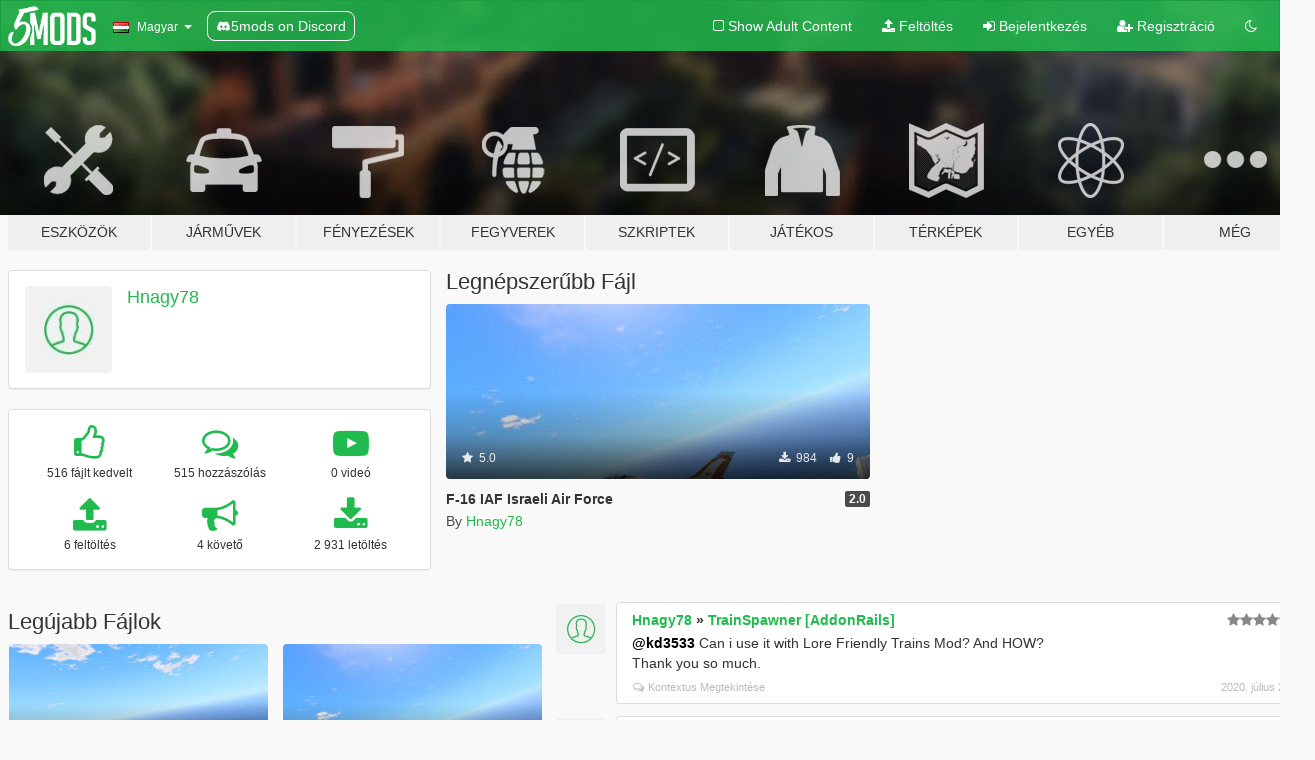

--- FILE ---
content_type: text/html; charset=utf-8
request_url: https://hu.gta5-mods.com/users/Hnagy78
body_size: 9289
content:

<!DOCTYPE html>
<html lang="hu" dir="ltr">
<head>
	<title>
		GTA 5 Mod-ok Hnagy78 által - GTA5-Mods.com
	</title>

		<script
		  async
		  src="https://hb.vntsm.com/v4/live/vms/sites/gta5-mods.com/index.js"
        ></script>

        <script>
          self.__VM = self.__VM || [];
          self.__VM.push(function (admanager, scope) {
            scope.Config.buildPlacement((configBuilder) => {
              configBuilder.add("billboard");
              configBuilder.addDefaultOrUnique("mobile_mpu").setBreakPoint("mobile")
            }).display("top-ad");

            scope.Config.buildPlacement((configBuilder) => {
              configBuilder.add("leaderboard");
              configBuilder.addDefaultOrUnique("mobile_mpu").setBreakPoint("mobile")
            }).display("central-ad");

            scope.Config.buildPlacement((configBuilder) => {
              configBuilder.add("mpu");
              configBuilder.addDefaultOrUnique("mobile_mpu").setBreakPoint("mobile")
            }).display("side-ad");

            scope.Config.buildPlacement((configBuilder) => {
              configBuilder.add("leaderboard");
              configBuilder.addDefaultOrUnique("mpu").setBreakPoint({ mediaQuery: "max-width:1200px" })
            }).display("central-ad-2");

            scope.Config.buildPlacement((configBuilder) => {
              configBuilder.add("leaderboard");
              configBuilder.addDefaultOrUnique("mobile_mpu").setBreakPoint("mobile")
            }).display("bottom-ad");

            scope.Config.buildPlacement((configBuilder) => {
              configBuilder.add("desktop_takeover");
              configBuilder.addDefaultOrUnique("mobile_takeover").setBreakPoint("mobile")
            }).display("takeover-ad");

            scope.Config.get('mpu').display('download-ad-1');
          });
        </script>

	<meta charset="utf-8">
	<meta name="viewport" content="width=320, initial-scale=1.0, maximum-scale=1.0">
	<meta http-equiv="X-UA-Compatible" content="IE=edge">
	<meta name="msapplication-config" content="none">
	<meta name="theme-color" content="#20ba4e">
	<meta name="msapplication-navbutton-color" content="#20ba4e">
	<meta name="apple-mobile-web-app-capable" content="yes">
	<meta name="apple-mobile-web-app-status-bar-style" content="#20ba4e">
	<meta name="csrf-param" content="authenticity_token" />
<meta name="csrf-token" content="I9n/mpYbaOF6tIyEsPY+vw8LGcNCtoYjeyGoBjuM/AN9+41qt+LoxkEDVe+nNzCyr/BelABpBrDEnBsd06y7kw==" />
	

	<link rel="shortcut icon" type="image/x-icon" href="https://images.gta5-mods.com/icons/favicon.png">
	<link rel="stylesheet" media="screen" href="/assets/application-7e510725ebc5c55e88a9fd87c027a2aa9e20126744fbac89762e0fd54819c399.css" />
	    <link rel="alternate" hreflang="id" href="https://id.gta5-mods.com/users/Hnagy78">
    <link rel="alternate" hreflang="ms" href="https://ms.gta5-mods.com/users/Hnagy78">
    <link rel="alternate" hreflang="bg" href="https://bg.gta5-mods.com/users/Hnagy78">
    <link rel="alternate" hreflang="ca" href="https://ca.gta5-mods.com/users/Hnagy78">
    <link rel="alternate" hreflang="cs" href="https://cs.gta5-mods.com/users/Hnagy78">
    <link rel="alternate" hreflang="da" href="https://da.gta5-mods.com/users/Hnagy78">
    <link rel="alternate" hreflang="de" href="https://de.gta5-mods.com/users/Hnagy78">
    <link rel="alternate" hreflang="el" href="https://el.gta5-mods.com/users/Hnagy78">
    <link rel="alternate" hreflang="en" href="https://www.gta5-mods.com/users/Hnagy78">
    <link rel="alternate" hreflang="es" href="https://es.gta5-mods.com/users/Hnagy78">
    <link rel="alternate" hreflang="fr" href="https://fr.gta5-mods.com/users/Hnagy78">
    <link rel="alternate" hreflang="gl" href="https://gl.gta5-mods.com/users/Hnagy78">
    <link rel="alternate" hreflang="ko" href="https://ko.gta5-mods.com/users/Hnagy78">
    <link rel="alternate" hreflang="hi" href="https://hi.gta5-mods.com/users/Hnagy78">
    <link rel="alternate" hreflang="it" href="https://it.gta5-mods.com/users/Hnagy78">
    <link rel="alternate" hreflang="hu" href="https://hu.gta5-mods.com/users/Hnagy78">
    <link rel="alternate" hreflang="mk" href="https://mk.gta5-mods.com/users/Hnagy78">
    <link rel="alternate" hreflang="nl" href="https://nl.gta5-mods.com/users/Hnagy78">
    <link rel="alternate" hreflang="nb" href="https://no.gta5-mods.com/users/Hnagy78">
    <link rel="alternate" hreflang="pl" href="https://pl.gta5-mods.com/users/Hnagy78">
    <link rel="alternate" hreflang="pt-BR" href="https://pt.gta5-mods.com/users/Hnagy78">
    <link rel="alternate" hreflang="ro" href="https://ro.gta5-mods.com/users/Hnagy78">
    <link rel="alternate" hreflang="ru" href="https://ru.gta5-mods.com/users/Hnagy78">
    <link rel="alternate" hreflang="sl" href="https://sl.gta5-mods.com/users/Hnagy78">
    <link rel="alternate" hreflang="fi" href="https://fi.gta5-mods.com/users/Hnagy78">
    <link rel="alternate" hreflang="sv" href="https://sv.gta5-mods.com/users/Hnagy78">
    <link rel="alternate" hreflang="vi" href="https://vi.gta5-mods.com/users/Hnagy78">
    <link rel="alternate" hreflang="tr" href="https://tr.gta5-mods.com/users/Hnagy78">
    <link rel="alternate" hreflang="uk" href="https://uk.gta5-mods.com/users/Hnagy78">
    <link rel="alternate" hreflang="zh-CN" href="https://zh.gta5-mods.com/users/Hnagy78">

  <script src="/javascripts/ads.js"></script>

		<!-- Nexus Google Tag Manager -->
		<script nonce="true">
//<![CDATA[
				window.dataLayer = window.dataLayer || [];

						window.dataLayer.push({
								login_status: 'Guest',
								user_id: undefined,
								gta5mods_id: undefined,
						});

//]]>
</script>
		<script nonce="true">
//<![CDATA[
				(function(w,d,s,l,i){w[l]=w[l]||[];w[l].push({'gtm.start':
				new Date().getTime(),event:'gtm.js'});var f=d.getElementsByTagName(s)[0],
				j=d.createElement(s),dl=l!='dataLayer'?'&l='+l:'';j.async=true;j.src=
				'https://www.googletagmanager.com/gtm.js?id='+i+dl;f.parentNode.insertBefore(j,f);
				})(window,document,'script','dataLayer','GTM-KCVF2WQ');

//]]>
</script>		<!-- End Nexus Google Tag Manager -->
</head>
<body class=" hu">
	<!-- Google Tag Manager (noscript) -->
	<noscript><iframe src="https://www.googletagmanager.com/ns.html?id=GTM-KCVF2WQ"
										height="0" width="0" style="display:none;visibility:hidden"></iframe></noscript>
	<!-- End Google Tag Manager (noscript) -->

<div id="page-cover"></div>
<div id="page-loading">
	<span class="graphic"></span>
	<span class="message">Töltés...</span>
</div>

<div id="page-cover"></div>

<nav id="main-nav" class="navbar navbar-default">
  <div class="container">
    <div class="navbar-header">
      <a class="navbar-brand" href="/"></a>

      <ul class="nav navbar-nav">
        <li id="language-dropdown" class="dropdown">
          <a href="#language" class="dropdown-toggle" data-toggle="dropdown">
            <span class="famfamfam-flag-hu icon"></span>&nbsp;
            <span class="language-name">Magyar</span>
            <span class="caret"></span>
          </a>

          <ul class="dropdown-menu dropdown-menu-with-footer">
                <li>
                  <a href="https://id.gta5-mods.com/users/Hnagy78">
                    <span class="famfamfam-flag-id"></span>
                    <span class="language-name">Bahasa Indonesia</span>
                  </a>
                </li>
                <li>
                  <a href="https://ms.gta5-mods.com/users/Hnagy78">
                    <span class="famfamfam-flag-my"></span>
                    <span class="language-name">Bahasa Melayu</span>
                  </a>
                </li>
                <li>
                  <a href="https://bg.gta5-mods.com/users/Hnagy78">
                    <span class="famfamfam-flag-bg"></span>
                    <span class="language-name">Български</span>
                  </a>
                </li>
                <li>
                  <a href="https://ca.gta5-mods.com/users/Hnagy78">
                    <span class="famfamfam-flag-catalonia"></span>
                    <span class="language-name">Català</span>
                  </a>
                </li>
                <li>
                  <a href="https://cs.gta5-mods.com/users/Hnagy78">
                    <span class="famfamfam-flag-cz"></span>
                    <span class="language-name">Čeština</span>
                  </a>
                </li>
                <li>
                  <a href="https://da.gta5-mods.com/users/Hnagy78">
                    <span class="famfamfam-flag-dk"></span>
                    <span class="language-name">Dansk</span>
                  </a>
                </li>
                <li>
                  <a href="https://de.gta5-mods.com/users/Hnagy78">
                    <span class="famfamfam-flag-de"></span>
                    <span class="language-name">Deutsch</span>
                  </a>
                </li>
                <li>
                  <a href="https://el.gta5-mods.com/users/Hnagy78">
                    <span class="famfamfam-flag-gr"></span>
                    <span class="language-name">Ελληνικά</span>
                  </a>
                </li>
                <li>
                  <a href="https://www.gta5-mods.com/users/Hnagy78">
                    <span class="famfamfam-flag-gb"></span>
                    <span class="language-name">English</span>
                  </a>
                </li>
                <li>
                  <a href="https://es.gta5-mods.com/users/Hnagy78">
                    <span class="famfamfam-flag-es"></span>
                    <span class="language-name">Español</span>
                  </a>
                </li>
                <li>
                  <a href="https://fr.gta5-mods.com/users/Hnagy78">
                    <span class="famfamfam-flag-fr"></span>
                    <span class="language-name">Français</span>
                  </a>
                </li>
                <li>
                  <a href="https://gl.gta5-mods.com/users/Hnagy78">
                    <span class="famfamfam-flag-es-gl"></span>
                    <span class="language-name">Galego</span>
                  </a>
                </li>
                <li>
                  <a href="https://ko.gta5-mods.com/users/Hnagy78">
                    <span class="famfamfam-flag-kr"></span>
                    <span class="language-name">한국어</span>
                  </a>
                </li>
                <li>
                  <a href="https://hi.gta5-mods.com/users/Hnagy78">
                    <span class="famfamfam-flag-in"></span>
                    <span class="language-name">हिन्दी</span>
                  </a>
                </li>
                <li>
                  <a href="https://it.gta5-mods.com/users/Hnagy78">
                    <span class="famfamfam-flag-it"></span>
                    <span class="language-name">Italiano</span>
                  </a>
                </li>
                <li>
                  <a href="https://hu.gta5-mods.com/users/Hnagy78">
                    <span class="famfamfam-flag-hu"></span>
                    <span class="language-name">Magyar</span>
                  </a>
                </li>
                <li>
                  <a href="https://mk.gta5-mods.com/users/Hnagy78">
                    <span class="famfamfam-flag-mk"></span>
                    <span class="language-name">Македонски</span>
                  </a>
                </li>
                <li>
                  <a href="https://nl.gta5-mods.com/users/Hnagy78">
                    <span class="famfamfam-flag-nl"></span>
                    <span class="language-name">Nederlands</span>
                  </a>
                </li>
                <li>
                  <a href="https://no.gta5-mods.com/users/Hnagy78">
                    <span class="famfamfam-flag-no"></span>
                    <span class="language-name">Norsk</span>
                  </a>
                </li>
                <li>
                  <a href="https://pl.gta5-mods.com/users/Hnagy78">
                    <span class="famfamfam-flag-pl"></span>
                    <span class="language-name">Polski</span>
                  </a>
                </li>
                <li>
                  <a href="https://pt.gta5-mods.com/users/Hnagy78">
                    <span class="famfamfam-flag-br"></span>
                    <span class="language-name">Português do Brasil</span>
                  </a>
                </li>
                <li>
                  <a href="https://ro.gta5-mods.com/users/Hnagy78">
                    <span class="famfamfam-flag-ro"></span>
                    <span class="language-name">Română</span>
                  </a>
                </li>
                <li>
                  <a href="https://ru.gta5-mods.com/users/Hnagy78">
                    <span class="famfamfam-flag-ru"></span>
                    <span class="language-name">Русский</span>
                  </a>
                </li>
                <li>
                  <a href="https://sl.gta5-mods.com/users/Hnagy78">
                    <span class="famfamfam-flag-si"></span>
                    <span class="language-name">Slovenščina</span>
                  </a>
                </li>
                <li>
                  <a href="https://fi.gta5-mods.com/users/Hnagy78">
                    <span class="famfamfam-flag-fi"></span>
                    <span class="language-name">Suomi</span>
                  </a>
                </li>
                <li>
                  <a href="https://sv.gta5-mods.com/users/Hnagy78">
                    <span class="famfamfam-flag-se"></span>
                    <span class="language-name">Svenska</span>
                  </a>
                </li>
                <li>
                  <a href="https://vi.gta5-mods.com/users/Hnagy78">
                    <span class="famfamfam-flag-vn"></span>
                    <span class="language-name">Tiếng Việt</span>
                  </a>
                </li>
                <li>
                  <a href="https://tr.gta5-mods.com/users/Hnagy78">
                    <span class="famfamfam-flag-tr"></span>
                    <span class="language-name">Türkçe</span>
                  </a>
                </li>
                <li>
                  <a href="https://uk.gta5-mods.com/users/Hnagy78">
                    <span class="famfamfam-flag-ua"></span>
                    <span class="language-name">Українська</span>
                  </a>
                </li>
                <li>
                  <a href="https://zh.gta5-mods.com/users/Hnagy78">
                    <span class="famfamfam-flag-cn"></span>
                    <span class="language-name">中文</span>
                  </a>
                </li>
          </ul>
        </li>
        <li class="discord-link">
          <a href="https://discord.gg/2PR7aMzD4U" target="_blank" rel="noreferrer">
            <img src="https://images.gta5-mods.com/site/discord-header.svg" height="15px" alt="">
            <span>5mods on Discord</span>
          </a>
        </li>
      </ul>
    </div>

    <ul class="nav navbar-nav navbar-right">
        <li>
          <a href="/adult_filter" title="Light mode">
              <span class="fa fa-square-o"></span>
            <span>Show Adult <span class="adult-filter__content-text">Content</span></span>
          </a>
        </li>
      <li class="hidden-xs">
        <a href="/upload">
          <span class="icon fa fa-upload"></span>
          Feltöltés
        </a>
      </li>

        <li>
          <a href="/login?r=/users/Hnagy78">
            <span class="icon fa fa-sign-in"></span>
            <span class="login-text">Bejelentkezés</span>
          </a>
        </li>

        <li class="hidden-xs">
          <a href="/register?r=/users/Hnagy78">
            <span class="icon fa fa-user-plus"></span>
            Regisztráció
          </a>
        </li>

        <li>
            <a href="/dark_mode" title="Dark mode">
              <span class="fa fa-moon-o"></span>
            </a>
        </li>

      <li id="search-dropdown">
        <a href="#search" class="dropdown-toggle" data-toggle="dropdown">
          <span class="fa fa-search"></span>
        </a>

        <div class="dropdown-menu">
          <div class="form-inline">
            <div class="form-group">
              <div class="input-group">
                <div class="input-group-addon"><span  class="fa fa-search"></span></div>
                <input type="text" class="form-control" placeholder="GTA 5 mod-ok keresése...">
              </div>
            </div>
            <button type="submit" class="btn btn-primary">
              Keresés
            </button>
          </div>
        </div>
      </li>
    </ul>
  </div>
</nav>

<div id="banner" class="">
  <div class="container hidden-xs">
    <div id="intro">
      <h1 class="styled">Üdvözlünk a GTA5-Mods.com-on</h1>
      <p>Válassz egyet a következő kategóriák közül, hogy megkezdhesd a böngészést a legújabb PC-s GTA 5 mod-ok között:</p>
    </div>
  </div>

  <div class="container">
    <ul id="navigation" class="clearfix hu">
        <li class="tools ">
          <a href="/tools">
            <span class="icon-category"></span>
            <span class="label-border"></span>
            <span class="label-category ">
              <span>Eszközök</span>
            </span>
          </a>
        </li>
        <li class="vehicles ">
          <a href="/vehicles">
            <span class="icon-category"></span>
            <span class="label-border"></span>
            <span class="label-category ">
              <span>Járművek</span>
            </span>
          </a>
        </li>
        <li class="paintjobs ">
          <a href="/paintjobs">
            <span class="icon-category"></span>
            <span class="label-border"></span>
            <span class="label-category ">
              <span>Fényezések</span>
            </span>
          </a>
        </li>
        <li class="weapons ">
          <a href="/weapons">
            <span class="icon-category"></span>
            <span class="label-border"></span>
            <span class="label-category ">
              <span>Fegyverek</span>
            </span>
          </a>
        </li>
        <li class="scripts ">
          <a href="/scripts">
            <span class="icon-category"></span>
            <span class="label-border"></span>
            <span class="label-category ">
              <span>Szkriptek</span>
            </span>
          </a>
        </li>
        <li class="player ">
          <a href="/player">
            <span class="icon-category"></span>
            <span class="label-border"></span>
            <span class="label-category ">
              <span>Játékos</span>
            </span>
          </a>
        </li>
        <li class="maps ">
          <a href="/maps">
            <span class="icon-category"></span>
            <span class="label-border"></span>
            <span class="label-category ">
              <span>Térképek</span>
            </span>
          </a>
        </li>
        <li class="misc ">
          <a href="/misc">
            <span class="icon-category"></span>
            <span class="label-border"></span>
            <span class="label-category ">
              <span>Egyéb</span>
            </span>
          </a>
        </li>
      <li id="more-dropdown" class="more dropdown">
        <a href="#more" class="dropdown-toggle" data-toggle="dropdown">
          <span class="icon-category"></span>
          <span class="label-border"></span>
          <span class="label-category ">
            <span>Még</span>
          </span>
        </a>

        <ul class="dropdown-menu pull-right">
          <li>
            <a href="http://www.gta5cheats.com" target="_blank">
              <span class="fa fa-external-link"></span>
              GTA 5 Cheats
            </a>
          </li>
        </ul>
      </li>
    </ul>
  </div>
</div>

<div id="content">
  
<div id="profile" data-user-id="61114">
  <div class="container">


        <div class="row">
          <div class="col-sm-6 col-md-4">
            <div class="user-panel panel panel-default">
              <div class="panel-body">
                <div class="row">
                  <div class="col-xs-3">
                    <a href="/users/Hnagy78">
                      <img class="img-responsive" src="https://img.gta5-mods.com/q75-w100-h100-cfill/avatars/presets/default.jpg" alt="Default" />
                    </a>
                  </div>
                  <div class="col-xs-9">
                    <a class="username" href="/users/Hnagy78">Hnagy78</a>

                        <br/>

                            <div class="user-social">
                              












                            </div>


                            



                  </div>
                </div>
              </div>
            </div>

              <div class="panel panel-default" dir="auto">
                <div class="panel-body">
                    <div class="user-stats">
                      <div class="row">
                        <div class="col-xs-4">
                          <span class="stat-icon fa fa-thumbs-o-up"></span>
                          <span class="stat-label">
                            516 fájlt kedvelt
                          </span>
                        </div>
                        <div class="col-xs-4">
                          <span class="stat-icon fa fa-comments-o"></span>
                          <span class="stat-label">
                            515 hozzászólás
                          </span>
                        </div>
                        <div class="col-xs-4">
                          <span class="stat-icon fa fa-youtube-play"></span>
                          <span class="stat-label">
                            0 videó
                          </span>
                        </div>
                      </div>

                      <div class="row">
                        <div class="col-xs-4">
                          <span class="stat-icon fa fa-upload"></span>
                          <span class="stat-label">
                            6 feltöltés
                          </span>
                        </div>
                        <div class="col-xs-4">
                          <span class="stat-icon fa fa-bullhorn"></span>
                          <span class="stat-label">
                            4 követő
                          </span>
                        </div>
                          <div class="col-xs-4">
                            <span class="stat-icon fa fa-download"></span>
                            <span class="stat-label">
                              2 931 letöltés
                            </span>
                          </div>
                      </div>
                    </div>
                </div>
              </div>
          </div>

            <div class="col-sm-6 col-md-4 file-list">
              <h3 class="no-margin-top">Legnépszerűbb Fájl</h3>
              
<div class="file-list-obj">
  <a href="/paintjobs/f-16-iaf-israeli-air-force-hnagy78" title="F-16 IAF Israeli Air Force" class="preview empty">

    <img title="F-16 IAF Israeli Air Force" class="img-responsive" alt="F-16 IAF Israeli Air Force" src="https://img.gta5-mods.com/q75-w500-h333-cfill/images/f-16-iaf-israeli-air-force-hnagy78/e78a18-GTA5 2016-02-26 11-20-30.jpg" />

      <ul class="categories">
            <li>Sűrgősségi</li>
      </ul>

      <div class="stats">
        <div>
            <span title="5.0 star rating">
              <span class="fa fa-star"></span> 5.0
            </span>
        </div>
        <div>
          <span title="984 Letöltés">
            <span class="fa fa-download"></span> 984
          </span>
          <span class="stats-likes" title="9 Tetszik">
            <span class="fa fa-thumbs-up"></span> 9
          </span>
        </div>
      </div>

  </a>
  <div class="details">
    <div class="top">
      <div class="name">
        <a href="/paintjobs/f-16-iaf-israeli-air-force-hnagy78" title="F-16 IAF Israeli Air Force">
          <span dir="ltr">F-16 IAF Israeli Air Force</span>
        </a>
      </div>
        <div class="version" dir="ltr" title="2.0">2.0</div>
    </div>
    <div class="bottom">
      <span class="bottom-by">By</span> <a href="/users/Hnagy78" title="Hnagy78">Hnagy78</a>
    </div>
  </div>
</div>
            </div>
        </div>

            <div class="row">
                  <div class="file-list col-sm-5">
                    <div class="row-heading">
                      <h3 class="latest-files">
                        Legújabb Fájlok
                      </h3>
                    </div>

                        <div class="row">
                            <div class="col-xs-6 col-sm-12 col-md-6">
                              
<div class="file-list-obj">
  <a href="/paintjobs/f-16-demo-2004-skin" title="F-16 Demo 2004 Skin" class="preview empty">

    <img title="F-16 Demo 2004 Skin" class="img-responsive" alt="F-16 Demo 2004 Skin" src="https://img.gta5-mods.com/q75-w500-h333-cfill/images/f-16-demo-2004-skin/fa33d9-GTA5 2016-02-27 10-15-10.jpg" />

      <ul class="categories">
            <li>Libéria</li>
      </ul>

      <div class="stats">
        <div>
            <span title="5.0 star rating">
              <span class="fa fa-star"></span> 5.0
            </span>
        </div>
        <div>
          <span title="284 Letöltés">
            <span class="fa fa-download"></span> 284
          </span>
          <span class="stats-likes" title="5 Tetszik">
            <span class="fa fa-thumbs-up"></span> 5
          </span>
        </div>
      </div>

  </a>
  <div class="details">
    <div class="top">
      <div class="name">
        <a href="/paintjobs/f-16-demo-2004-skin" title="F-16 Demo 2004 Skin">
          <span dir="ltr">F-16 Demo 2004 Skin</span>
        </a>
      </div>
    </div>
    <div class="bottom">
      <span class="bottom-by">By</span> <a href="/users/Hnagy78" title="Hnagy78">Hnagy78</a>
    </div>
  </div>
</div>
                            </div>
                            <div class="col-xs-6 col-sm-12 col-md-6">
                              
<div class="file-list-obj">
  <a href="/paintjobs/f-16-iaf-israeli-air-force-hnagy78" title="F-16 IAF Israeli Air Force" class="preview empty">

    <img title="F-16 IAF Israeli Air Force" class="img-responsive" alt="F-16 IAF Israeli Air Force" src="https://img.gta5-mods.com/q75-w500-h333-cfill/images/f-16-iaf-israeli-air-force-hnagy78/e78a18-GTA5 2016-02-26 11-20-30.jpg" />

      <ul class="categories">
            <li>Sűrgősségi</li>
      </ul>

      <div class="stats">
        <div>
            <span title="5.0 star rating">
              <span class="fa fa-star"></span> 5.0
            </span>
        </div>
        <div>
          <span title="984 Letöltés">
            <span class="fa fa-download"></span> 984
          </span>
          <span class="stats-likes" title="9 Tetszik">
            <span class="fa fa-thumbs-up"></span> 9
          </span>
        </div>
      </div>

  </a>
  <div class="details">
    <div class="top">
      <div class="name">
        <a href="/paintjobs/f-16-iaf-israeli-air-force-hnagy78" title="F-16 IAF Israeli Air Force">
          <span dir="ltr">F-16 IAF Israeli Air Force</span>
        </a>
      </div>
        <div class="version" dir="ltr" title="2.0">2.0</div>
    </div>
    <div class="bottom">
      <span class="bottom-by">By</span> <a href="/users/Hnagy78" title="Hnagy78">Hnagy78</a>
    </div>
  </div>
</div>
                            </div>
                        </div>
                        <div class="row">
                            <div class="col-xs-6 col-sm-12 col-md-6">
                              
<div class="file-list-obj">
  <a href="/paintjobs/stringon-team-f-16c-4a80929d-a7f0-4483-b77a-a2ddb61af031" title="Stringon Team F-16C" class="preview empty">

    <img title="Stringon Team F-16C" class="img-responsive" alt="Stringon Team F-16C" src="https://img.gta5-mods.com/q75-w500-h333-cfill/images/stringon-team-f-16c-4a80929d-a7f0-4483-b77a-a2ddb61af031/0ed084-GTA5 2016-02-26 09-11-34.jpg" />

      <ul class="categories">
            <li>Libéria</li>
      </ul>

      <div class="stats">
        <div>
        </div>
        <div>
          <span title="194 Letöltés">
            <span class="fa fa-download"></span> 194
          </span>
          <span class="stats-likes" title="4 Tetszik">
            <span class="fa fa-thumbs-up"></span> 4
          </span>
        </div>
      </div>

  </a>
  <div class="details">
    <div class="top">
      <div class="name">
        <a href="/paintjobs/stringon-team-f-16c-4a80929d-a7f0-4483-b77a-a2ddb61af031" title="Stringon Team F-16C">
          <span dir="ltr">Stringon Team F-16C</span>
        </a>
      </div>
    </div>
    <div class="bottom">
      <span class="bottom-by">By</span> <a href="/users/Hnagy78" title="Hnagy78">Hnagy78</a>
    </div>
  </div>
</div>
                            </div>
                            <div class="col-xs-6 col-sm-12 col-md-6">
                              
<div class="file-list-obj">
  <a href="/paintjobs/orange-lion-f-16-falcon" title="Orange Lion F-16 Falcon" class="preview empty">

    <img title="Orange Lion F-16 Falcon" class="img-responsive" alt="Orange Lion F-16 Falcon" src="https://img.gta5-mods.com/q75-w500-h333-cfill/images/orange-lion-f-16-falcon/535322-GTA5 2016-02-25 14-50-30.jpg" />

      <ul class="categories">
            <li>Libéria</li>
      </ul>

      <div class="stats">
        <div>
            <span title="4.1 star rating">
              <span class="fa fa-star"></span> 4.1
            </span>
        </div>
        <div>
          <span title="665 Letöltés">
            <span class="fa fa-download"></span> 665
          </span>
          <span class="stats-likes" title="9 Tetszik">
            <span class="fa fa-thumbs-up"></span> 9
          </span>
        </div>
      </div>

  </a>
  <div class="details">
    <div class="top">
      <div class="name">
        <a href="/paintjobs/orange-lion-f-16-falcon" title="Orange Lion F-16 Falcon">
          <span dir="ltr">Orange Lion F-16 Falcon</span>
        </a>
      </div>
    </div>
    <div class="bottom">
      <span class="bottom-by">By</span> <a href="/users/Hnagy78" title="Hnagy78">Hnagy78</a>
    </div>
  </div>
</div>
                            </div>
                        </div>
                        <div class="row">
                            <div class="col-xs-6 col-sm-12 col-md-6">
                              
<div class="file-list-obj">
  <a href="/paintjobs/f-16c-fighting-falcon-klu-demo" title="F-16C Fighting Falcon KLU Demo" class="preview empty">

    <img title="F-16C Fighting Falcon KLU Demo" class="img-responsive" alt="F-16C Fighting Falcon KLU Demo" src="https://img.gta5-mods.com/q75-w500-h333-cfill/images/f-16c-fighting-falcon-klu-demo/fd868b-GTA5 2016-02-24 17-36-06.jpg" />

      <ul class="categories">
            <li>Libéria</li>
      </ul>

      <div class="stats">
        <div>
            <span title="5.0 star rating">
              <span class="fa fa-star"></span> 5.0
            </span>
        </div>
        <div>
          <span title="253 Letöltés">
            <span class="fa fa-download"></span> 253
          </span>
          <span class="stats-likes" title="5 Tetszik">
            <span class="fa fa-thumbs-up"></span> 5
          </span>
        </div>
      </div>

  </a>
  <div class="details">
    <div class="top">
      <div class="name">
        <a href="/paintjobs/f-16c-fighting-falcon-klu-demo" title="F-16C Fighting Falcon KLU Demo">
          <span dir="ltr">F-16C Fighting Falcon KLU Demo</span>
        </a>
      </div>
    </div>
    <div class="bottom">
      <span class="bottom-by">By</span> <a href="/users/Hnagy78" title="Hnagy78">Hnagy78</a>
    </div>
  </div>
</div>
                            </div>
                            <div class="col-xs-6 col-sm-12 col-md-6">
                              
<div class="file-list-obj">
  <a href="/paintjobs/f-16c-egyptian-air-force-skin" title="F-16C Egyptian Air Force Skin" class="preview empty">

    <img title="F-16C Egyptian Air Force Skin" class="img-responsive" alt="F-16C Egyptian Air Force Skin" src="https://img.gta5-mods.com/q75-w500-h333-cfill/images/f-16c-egyptian-air-force-skin/b78a79-GTA5 2016-02-24 14-26-26.jpg" />

      <ul class="categories">
            <li>Sűrgősségi</li>
            <li>Egypt</li>
            <li>Afrika</li>
            <li>Közel kelet</li>
      </ul>

      <div class="stats">
        <div>
            <span title="5.0 star rating">
              <span class="fa fa-star"></span> 5.0
            </span>
        </div>
        <div>
          <span title="551 Letöltés">
            <span class="fa fa-download"></span> 551
          </span>
          <span class="stats-likes" title="11 Tetszik">
            <span class="fa fa-thumbs-up"></span> 11
          </span>
        </div>
      </div>

  </a>
  <div class="details">
    <div class="top">
      <div class="name">
        <a href="/paintjobs/f-16c-egyptian-air-force-skin" title="F-16C Egyptian Air Force Skin">
          <span dir="ltr">F-16C Egyptian Air Force Skin</span>
        </a>
      </div>
    </div>
    <div class="bottom">
      <span class="bottom-by">By</span> <a href="/users/Hnagy78" title="Hnagy78">Hnagy78</a>
    </div>
  </div>
</div>
                            </div>
                        </div>
                  </div>

                  <div id="comments" class="col-sm-7">
                    <ul class="media-list comments-list" style="display: block;">
                      
    <li id="comment-1660559" class="comment media " data-comment-id="1660559" data-username="Hnagy78" data-mentions="[&quot;kd3533&quot;]">
      <div class="media-left">
        <a href="/users/Hnagy78"><img class="media-object" src="https://img.gta5-mods.com/q75-w100-h100-cfill/avatars/presets/default.jpg" alt="Default" /></a>
      </div>
      <div class="media-body">
        <div class="panel panel-default">
          <div class="panel-body">
            <div class="media-heading clearfix">
              <div class="pull-left flip" dir="auto">
                <a href="/users/Hnagy78">Hnagy78</a>
                    &raquo;
                    <a href="/scripts/trainspawner-addonrails">TrainSpawner [AddonRails]</a>
              </div>
              <div class="pull-right flip">
                

                <span class="comment-rating" data-rating="5.0"></span>
              </div>
            </div>

            <div class="comment-text " dir="auto"><p><a class="mention" href="/users/kd3533">@kd3533</a> Can i use it with Lore Friendly Trains Mod? And HOW?
<br />Thank you so much.</p></div>

            <div class="media-details clearfix">
              <div class="row">
                <div class="col-md-8 text-left flip">

                    <a class="inline-icon-text" href="/scripts/trainspawner-addonrails#comment-1660559"><span class="fa fa-comments-o"></span>Kontextus Megtekintése</a>

                  

                  
                </div>
                <div class="col-md-4 text-right flip" title="2020. júl. 23., 20:56">2020. július 23.</div>
              </div>
            </div>
          </div>
        </div>
      </div>
    </li>

    <li id="comment-1646568" class="comment media " data-comment-id="1646568" data-username="Hnagy78" data-mentions="[]">
      <div class="media-left">
        <a href="/users/Hnagy78"><img class="media-object" src="https://img.gta5-mods.com/q75-w100-h100-cfill/avatars/presets/default.jpg" alt="Default" /></a>
      </div>
      <div class="media-body">
        <div class="panel panel-default">
          <div class="panel-body">
            <div class="media-heading clearfix">
              <div class="pull-left flip" dir="auto">
                <a href="/users/Hnagy78">Hnagy78</a>
                    &raquo;
                    <a href="/player/idf">מדי צה&quot;ל - IDF israel</a>
              </div>
              <div class="pull-right flip">
                

                <span class="comment-rating" data-rating="5.0"></span>
              </div>
            </div>

            <div class="comment-text " dir="auto"><p>מעולה!!!!!!!!! תמשיך את העבודה הנהדרת!!!!</p></div>

            <div class="media-details clearfix">
              <div class="row">
                <div class="col-md-8 text-left flip">

                    <a class="inline-icon-text" href="/player/idf#comment-1646568"><span class="fa fa-comments-o"></span>Kontextus Megtekintése</a>

                  

                  
                </div>
                <div class="col-md-4 text-right flip" title="2020. júl.  5., 07:46">2020. július  5.</div>
              </div>
            </div>
          </div>
        </div>
      </div>
    </li>

    <li id="comment-1631681" class="comment media " data-comment-id="1631681" data-username="Hnagy78" data-mentions="[&quot;SerbianMods&quot;]">
      <div class="media-left">
        <a href="/users/Hnagy78"><img class="media-object" src="https://img.gta5-mods.com/q75-w100-h100-cfill/avatars/presets/default.jpg" alt="Default" /></a>
      </div>
      <div class="media-body">
        <div class="panel panel-default">
          <div class="panel-body">
            <div class="media-heading clearfix">
              <div class="pull-left flip" dir="auto">
                <a href="/users/Hnagy78">Hnagy78</a>
                    &raquo;
                    <a href="/vehicles/zastava-1100p-mediteran">Zastava 1100P Mediteran</a>
              </div>
              <div class="pull-right flip">
                

                <span class="comment-rating" data-rating="5.0"></span>
              </div>
            </div>

            <div class="comment-text " dir="auto"><p><a class="mention" href="/users/SerbianMods">@SerbianMods</a> Can you please make Fiat 128? Or even convert it from GTA IV to GTA V.The Fiat 128 is available for GTA 4 Only and no one till know responding to convert it or create new mod.Please try if you can.
<br />Thank you.</p></div>

            <div class="media-details clearfix">
              <div class="row">
                <div class="col-md-8 text-left flip">

                    <a class="inline-icon-text" href="/vehicles/zastava-1100p-mediteran#comment-1631681"><span class="fa fa-comments-o"></span>Kontextus Megtekintése</a>

                  

                  
                </div>
                <div class="col-md-4 text-right flip" title="2020. jún. 15., 16:42">2020. június 15.</div>
              </div>
            </div>
          </div>
        </div>
      </div>
    </li>

    <li id="comment-1630161" class="comment media " data-comment-id="1630161" data-username="Hnagy78" data-mentions="[]">
      <div class="media-left">
        <a href="/users/Hnagy78"><img class="media-object" src="https://img.gta5-mods.com/q75-w100-h100-cfill/avatars/presets/default.jpg" alt="Default" /></a>
      </div>
      <div class="media-body">
        <div class="panel panel-default">
          <div class="panel-body">
            <div class="media-heading clearfix">
              <div class="pull-left flip" dir="auto">
                <a href="/users/Hnagy78">Hnagy78</a>
                    &raquo;
                    <a href="/vehicles/vaz-2101-21011-lada-add-on-extras-leopoldas">VAZ-2101-21011 LADA [Add-On | Extras]</a>
              </div>
              <div class="pull-right flip">
                

                <span class="comment-rating" data-rating="5.0"></span>
              </div>
            </div>

            <div class="comment-text " dir="auto"><p>PLEASE Fiat 128 PLEASE</p></div>

            <div class="media-details clearfix">
              <div class="row">
                <div class="col-md-8 text-left flip">

                    <a class="inline-icon-text" href="/vehicles/vaz-2101-21011-lada-add-on-extras-leopoldas#comment-1630161"><span class="fa fa-comments-o"></span>Kontextus Megtekintése</a>

                  

                  
                </div>
                <div class="col-md-4 text-right flip" title="2020. jún. 13., 17:06">2020. június 13.</div>
              </div>
            </div>
          </div>
        </div>
      </div>
    </li>

    <li id="comment-1619881" class="comment media " data-comment-id="1619881" data-username="Hnagy78" data-mentions="[&quot;ImNotMentaL&quot;]">
      <div class="media-left">
        <a href="/users/Hnagy78"><img class="media-object" src="https://img.gta5-mods.com/q75-w100-h100-cfill/avatars/presets/default.jpg" alt="Default" /></a>
      </div>
      <div class="media-body">
        <div class="panel panel-default">
          <div class="panel-body">
            <div class="media-heading clearfix">
              <div class="pull-left flip" dir="auto">
                <a href="/users/Hnagy78">Hnagy78</a>
                    &raquo;
                    <a href="/scripts/dlc-vehicles-spawn-on-traffic">Added Traffic</a>
              </div>
              <div class="pull-right flip">
                

                
              </div>
            </div>

            <div class="comment-text " dir="auto"><p><a class="mention" href="/users/ImNotMentaL">@ImNotMentaL</a> I need your help please. I am using Benny&#39;s mod and it also have &quot;Metadata.dll,Metadata.dp&quot; can i use benny&#39;s metadata files with Added Traffic mod or what should i do?
<br />another question please,I am using Enhanced Native Trainer Option &quot;Disable Despawn DLC Cars&quot; to prevent dlc cars from disappearing when i spawn them.So what should i set this Option.I mean &quot;Check or Not Check&quot; The Checkbox?
<br />Thanks In Advance!!</p></div>

            <div class="media-details clearfix">
              <div class="row">
                <div class="col-md-8 text-left flip">

                    <a class="inline-icon-text" href="/scripts/dlc-vehicles-spawn-on-traffic#comment-1619881"><span class="fa fa-comments-o"></span>Kontextus Megtekintése</a>

                  

                  
                </div>
                <div class="col-md-4 text-right flip" title="2020. jún.  1., 20:25">2020. június  1.</div>
              </div>
            </div>
          </div>
        </div>
      </div>
    </li>

    <li id="comment-1619324" class="comment media " data-comment-id="1619324" data-username="Hnagy78" data-mentions="[&quot;Pursuit&quot;]">
      <div class="media-left">
        <a href="/users/Hnagy78"><img class="media-object" src="https://img.gta5-mods.com/q75-w100-h100-cfill/avatars/presets/default.jpg" alt="Default" /></a>
      </div>
      <div class="media-body">
        <div class="panel panel-default">
          <div class="panel-body">
            <div class="media-heading clearfix">
              <div class="pull-left flip" dir="auto">
                <a href="/users/Hnagy78">Hnagy78</a>
                    &raquo;
                    <a href="/tools/gta-v-modding-launcher">GTA V Modding Launcher</a>
              </div>
              <div class="pull-right flip">
                

                
              </div>
            </div>

            <div class="comment-text " dir="auto"><p><a class="mention" href="/users/Pursuit">@Pursuit</a> Is working PERFECTLY now! Thank you for your patience!!!!!! And Thank you for the AMAZING Launcher!!!</p></div>

            <div class="media-details clearfix">
              <div class="row">
                <div class="col-md-8 text-left flip">

                    <a class="inline-icon-text" href="/tools/gta-v-modding-launcher#comment-1619324"><span class="fa fa-comments-o"></span>Kontextus Megtekintése</a>

                  

                  
                </div>
                <div class="col-md-4 text-right flip" title="2020. jún.  1., 06:12">2020. június  1.</div>
              </div>
            </div>
          </div>
        </div>
      </div>
    </li>

    <li id="comment-1619068" class="comment media " data-comment-id="1619068" data-username="Hnagy78" data-mentions="[&quot;Pursuit&quot;]">
      <div class="media-left">
        <a href="/users/Hnagy78"><img class="media-object" src="https://img.gta5-mods.com/q75-w100-h100-cfill/avatars/presets/default.jpg" alt="Default" /></a>
      </div>
      <div class="media-body">
        <div class="panel panel-default">
          <div class="panel-body">
            <div class="media-heading clearfix">
              <div class="pull-left flip" dir="auto">
                <a href="/users/Hnagy78">Hnagy78</a>
                    &raquo;
                    <a href="/tools/gta-v-modding-launcher">GTA V Modding Launcher</a>
              </div>
              <div class="pull-right flip">
                

                
              </div>
            </div>

            <div class="comment-text " dir="auto"><p><a class="mention" href="/users/Pursuit">@Pursuit</a> Now the launcher is opened,but when i chose anything like vanilla or modded it says FATAL error unable to switch between profiles.And my game directory moved some in profile folder and sone in .....I don&#39;t know what to do</p></div>

            <div class="media-details clearfix">
              <div class="row">
                <div class="col-md-8 text-left flip">

                    <a class="inline-icon-text" href="/tools/gta-v-modding-launcher#comment-1619068"><span class="fa fa-comments-o"></span>Kontextus Megtekintése</a>

                  

                  
                </div>
                <div class="col-md-4 text-right flip" title="2020. máj. 31., 20:48">2020. május 31.</div>
              </div>
            </div>
          </div>
        </div>
      </div>
    </li>

    <li id="comment-1618991" class="comment media " data-comment-id="1618991" data-username="Hnagy78" data-mentions="[&quot;Pursuit&quot;]">
      <div class="media-left">
        <a href="/users/Hnagy78"><img class="media-object" src="https://img.gta5-mods.com/q75-w100-h100-cfill/avatars/presets/default.jpg" alt="Default" /></a>
      </div>
      <div class="media-body">
        <div class="panel panel-default">
          <div class="panel-body">
            <div class="media-heading clearfix">
              <div class="pull-left flip" dir="auto">
                <a href="/users/Hnagy78">Hnagy78</a>
                    &raquo;
                    <a href="/tools/gta-v-modding-launcher">GTA V Modding Launcher</a>
              </div>
              <div class="pull-right flip">
                

                
              </div>
            </div>

            <div class="comment-text " dir="auto"><p><a class="mention" href="/users/Pursuit">@Pursuit</a> OK.Here&#39;s my Crash Report
<br />https://www76.zippyshare.com/v/hwLfqcdP/file.html</p></div>

            <div class="media-details clearfix">
              <div class="row">
                <div class="col-md-8 text-left flip">

                    <a class="inline-icon-text" href="/tools/gta-v-modding-launcher#comment-1618991"><span class="fa fa-comments-o"></span>Kontextus Megtekintése</a>

                  

                  
                </div>
                <div class="col-md-4 text-right flip" title="2020. máj. 31., 19:11">2020. május 31.</div>
              </div>
            </div>
          </div>
        </div>
      </div>
    </li>

    <li id="comment-1618851" class="comment media " data-comment-id="1618851" data-username="Hnagy78" data-mentions="[&quot;Pursuit&quot;]">
      <div class="media-left">
        <a href="/users/Hnagy78"><img class="media-object" src="https://img.gta5-mods.com/q75-w100-h100-cfill/avatars/presets/default.jpg" alt="Default" /></a>
      </div>
      <div class="media-body">
        <div class="panel panel-default">
          <div class="panel-body">
            <div class="media-heading clearfix">
              <div class="pull-left flip" dir="auto">
                <a href="/users/Hnagy78">Hnagy78</a>
                    &raquo;
                    <a href="/tools/gta-v-modding-launcher">GTA V Modding Launcher</a>
              </div>
              <div class="pull-right flip">
                

                <span class="comment-rating" data-rating="5.0"></span>
              </div>
            </div>

            <div class="comment-text " dir="auto"><p><a class="mention" href="/users/Pursuit">@Pursuit</a> I need your help please! I have the Epic Games version,Extracted the launcher and run it as admin,but when i run it Crash report pop up.I am on Windows 10 pro.What exactly should i do in order to get your AMAZING Launcher to work with my Epic version?
<br />Thanks in advance!</p></div>

            <div class="media-details clearfix">
              <div class="row">
                <div class="col-md-8 text-left flip">

                    <a class="inline-icon-text" href="/tools/gta-v-modding-launcher#comment-1618851"><span class="fa fa-comments-o"></span>Kontextus Megtekintése</a>

                  

                  
                </div>
                <div class="col-md-4 text-right flip" title="2020. máj. 31., 16:45">2020. május 31.</div>
              </div>
            </div>
          </div>
        </div>
      </div>
    </li>

    <li id="comment-1617905" class="comment media " data-comment-id="1617905" data-username="Hnagy78" data-mentions="[&quot;agatipoullos&quot;]">
      <div class="media-left">
        <a href="/users/Hnagy78"><img class="media-object" src="https://img.gta5-mods.com/q75-w100-h100-cfill/avatars/presets/default.jpg" alt="Default" /></a>
      </div>
      <div class="media-body">
        <div class="panel panel-default">
          <div class="panel-body">
            <div class="media-heading clearfix">
              <div class="pull-left flip" dir="auto">
                <a href="/users/Hnagy78">Hnagy78</a>
                    &raquo;
                    <a href="/tools/no-gtavlauncher">No_GTAVLauncher</a>
              </div>
              <div class="pull-right flip">
                

                
              </div>
            </div>

            <div class="comment-text " dir="auto"><p><a class="mention" href="/users/agatipoullos">@agatipoullos</a> Never mind! Thank you so much</p></div>

            <div class="media-details clearfix">
              <div class="row">
                <div class="col-md-8 text-left flip">

                    <a class="inline-icon-text" href="/tools/no-gtavlauncher#comment-1617905"><span class="fa fa-comments-o"></span>Kontextus Megtekintése</a>

                  

                  
                </div>
                <div class="col-md-4 text-right flip" title="2020. máj. 30., 11:23">2020. május 30.</div>
              </div>
            </div>
          </div>
        </div>
      </div>
    </li>

                    </ul>
                  </div>
            </div>

  </div>
</div>
</div>
<div id="footer">
  <div class="container">

    <div class="row">

      <div class="col-sm-4 col-md-4">

        <a href="/users/Slim Trashman" class="staff">Designed in Alderney</a><br/>
        <a href="/users/rappo" class="staff">Made in Los Santos</a>

      </div>

      <div class="col-sm-8 col-md-8 hidden-xs">

        <div class="col-md-4 hidden-sm hidden-xs">
          <ul>
            <li>
              <a href="/tools">GTA 5 Mod Készítő Eszközök</a>
            </li>
            <li>
              <a href="/vehicles">GTA 5 Jármű Mod-ok</a>
            </li>
            <li>
              <a href="/paintjobs">GTA 5 Járműfényezési Modok</a>
            </li>
            <li>
              <a href="/weapons">GTA 5 Fegyver Mod-ok</a>
            </li>
            <li>
              <a href="/scripts">GTA 5 Szkript Mod-ok</a>
            </li>
            <li>
              <a href="/player">GTA 5 Játékos Mod-ok</a>
            </li>
            <li>
              <a href="/maps">GTA 5 Térkép Mod-ok</a>
            </li>
            <li>
              <a href="/misc">GTA 5 Egyéb Mod-ok</a>
            </li>
          </ul>
        </div>

        <div class="col-sm-4 col-md-4 hidden-xs">
          <ul>
            <li>
              <a href="/all">Legújabb Fájlok</a>
            </li>
            <li>
              <a href="/all/tags/featured">Kiemelt Modok</a>
            </li>
            <li>
              <a href="/all/most-liked">Legkedveltebb Modok</a>
            </li>
            <li>
              <a href="/all/most-downloaded">Legtöbbször Letöltött Modok</a>
            </li>
            <li>
              <a href="/all/highest-rated">Magasan Értékelt Fájlok</a>
            </li>
            <li>
              <a href="/leaderboard">GTA5-Mods.com Ranglista</a>
            </li>
          </ul>
        </div>

        <div class="col-sm-4 col-md-4">
          <ul>
            <li>
              <a href="/contact">
                Kapcsolat
              </a>
            </li>
            <li>
              <a href="/privacy">
                Adatvédelmi Irányelvek
              </a>
            </li>
            <li>
              <a href="/terms">
                Felhasználási Feltételek
              </a>
            </li>
            <li>
              <a href="https://www.cognitoforms.com/NexusMods/_5ModsDMCAForm">
                DMCA
              </a>
            </li>
            <li>
              <a href="https://www.twitter.com/5mods" class="social" target="_blank" rel="noreferrer" title="@5mods a Twitter-en">
                <span class="fa fa-twitter-square"></span>
                @5mods a Twitter-en
              </a>
            </li>
            <li>
              <a href="https://www.facebook.com/5mods" class="social" target="_blank" rel="noreferrer" title="5mods a Facebook-on">
                <span class="fa fa-facebook-official"></span>
                5mods a Facebook-on
              </a>
            </li>
            <li>
              <a href="https://discord.gg/2PR7aMzD4U" class="social" target="_blank" rel="noreferrer" title="5mods on Discord">
                <img src="https://images.gta5-mods.com/site/discord-footer.svg#discord" height="15px" alt="">
                5mods on Discord
              </a>
            </li>
          </ul>
        </div>

      </div>

    </div>
  </div>
</div>

<script src="/assets/i18n-df0d92353b403d0e94d1a4f346ded6a37d72d69e9a14f2caa6d80e755877da17.js"></script>
<script src="/assets/translations-a23fafd59dbdbfa99c7d1d49b61f0ece1d1aff5b9b63d693ca14bfa61420d77c.js"></script>
<script type="text/javascript">
		I18n.defaultLocale = 'en';
		I18n.locale = 'hu';
		I18n.fallbacks = true;

		var GTA5M = {User: {authenticated: false}};
</script>
<script src="/assets/application-d3801923323270dc3fae1f7909466e8a12eaf0dc3b846aa57c43fa1873fe9d56.js"></script>
  <script src="https://apis.google.com/js/platform.js" xmlns="http://www.w3.org/1999/html"></script>
            <script type="application/ld+json">
            {
              "@context": "http://schema.org",
              "@type": "Person",
              "name": "Hnagy78"
            }
            </script>


<!-- Quantcast Tag -->
<script type="text/javascript">
		var _qevents = _qevents || [];
		(function () {
				var elem = document.createElement('script');
				elem.src = (document.location.protocol == "https:" ? "https://secure" : "http://edge") + ".quantserve.com/quant.js";
				elem.async = true;
				elem.type = "text/javascript";
				var scpt = document.getElementsByTagName('script')[0];
				scpt.parentNode.insertBefore(elem, scpt);
		})();
		_qevents.push({
				qacct: "p-bcgV-fdjlWlQo"
		});
</script>
<noscript>
	<div style="display:none;">
		<img src="//pixel.quantserve.com/pixel/p-bcgV-fdjlWlQo.gif" border="0" height="1" width="1" alt="Quantcast"/>
	</div>
</noscript>
<!-- End Quantcast tag -->

<!-- Ad Blocker Checks -->
<script type="application/javascript">
    (function () {
        console.log("ABD: ", window.AdvertStatus);
        if (window.AdvertStatus === undefined) {
            var container = document.createElement('div');
            container.classList.add('container');

            var div = document.createElement('div');
            div.classList.add('alert', 'alert-warning');
            div.innerText = "Ad-blockers can cause errors with the image upload service, please consider turning them off if you have issues.";
            container.appendChild(div);

            var upload = document.getElementById('upload');
            if (upload) {
                upload.insertBefore(container, upload.firstChild);
            }
        }
    })();
</script>



<div class="js-paloma-hook" data-id="1769098700715">
  <script type="text/javascript">
    (function(){
      // Do not continue if Paloma not found.
      if (window['Paloma'] === undefined) {
        return true;
      }

      Paloma.env = 'production';

      // Remove any callback details if any
      $('.js-paloma-hook[data-id!=' + 1769098700715 + ']').remove();

      var request = {"resource":"User","action":"profile","params":{}};

      Paloma.engine.setRequest({
        id: "1769098700715",
        resource: request['resource'],
        action: request['action'],
        params: request['params']});
    })();
  </script>
</div>
</body>
</html>
